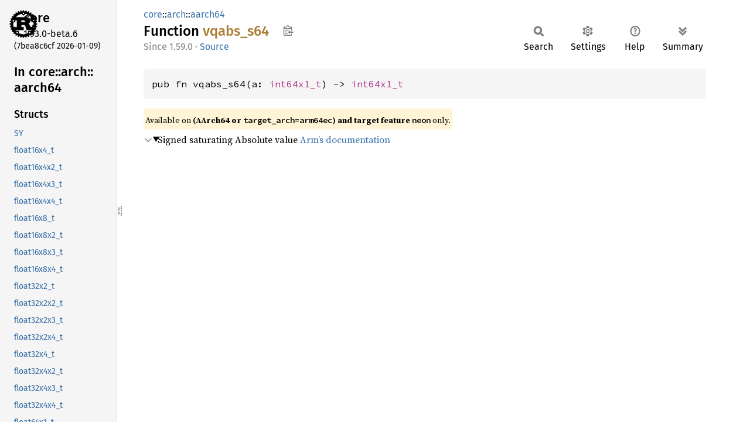

--- FILE ---
content_type: text/html
request_url: https://doc.rust-lang.org/beta/core/arch/aarch64/fn.vqabs_s64.html
body_size: 1588
content:
<!DOCTYPE html><html lang="en"><head><meta charset="utf-8"><meta name="viewport" content="width=device-width, initial-scale=1.0"><meta name="generator" content="rustdoc"><meta name="description" content="Signed saturating Absolute value Arm’s documentation"><title>vqabs_s64 in core::arch::aarch64 - Rust</title><script>if(window.location.protocol!=="file:")document.head.insertAdjacentHTML("beforeend","SourceSerif4-Regular-6b053e98.ttf.woff2,FiraSans-Italic-81dc35de.woff2,FiraSans-Regular-0fe48ade.woff2,FiraSans-MediumItalic-ccf7e434.woff2,FiraSans-Medium-e1aa3f0a.woff2,SourceCodePro-Regular-8badfe75.ttf.woff2,SourceCodePro-Semibold-aa29a496.ttf.woff2".split(",").map(f=>`<link rel="preload" as="font" type="font/woff2"href="../../../static.files/${f}">`).join(""))</script><link rel="stylesheet" href="../../../static.files/normalize-9960930a.css"><link rel="stylesheet" href="../../../static.files/rustdoc-ca0dd0c4.css"><meta name="rustdoc-vars" data-root-path="../../../" data-static-root-path="../../../static.files/" data-current-crate="core" data-themes="" data-resource-suffix="1.93.0" data-rustdoc-version="1.93.0-beta.6 (7bea8c6cf 2026-01-09)" data-channel="beta" data-search-js="search-9e2438ea.js" data-stringdex-js="stringdex-a3946164.js" data-settings-js="settings-c38705f0.js" ><script src="../../../static.files/storage-e2aeef58.js"></script><script defer src="sidebar-items1.93.0.js"></script><script defer src="../../../static.files/main-a410ff4d.js"></script><noscript><link rel="stylesheet" href="../../../static.files/noscript-263c88ec.css"></noscript><link rel="alternate icon" type="image/png" href="../../../static.files/favicon-32x32-eab170b8.png"><link rel="icon" type="image/svg+xml" href="../../../static.files/favicon-044be391.svg"></head><body class="rustdoc fn"><!--[if lte IE 11]><div class="warning">This old browser is unsupported and will most likely display funky things.</div><![endif]--><rustdoc-topbar><h2><a href="#">vqabs_s64</a></h2></rustdoc-topbar><nav class="sidebar"><div class="sidebar-crate"><a class="logo-container" href="../../../core/index.html"><img class="rust-logo" src="../../../static.files/rust-logo-9a9549ea.svg" alt="logo"></a><h2><a href="../../../core/index.html">core</a><span class="version">1.93.0-beta.6</span></h2></div><div class="version">(7bea8c6cf	2026-01-09)</div><div class="sidebar-elems"><div id="rustdoc-modnav"><h2><a href="index.html">In core::<wbr>arch::<wbr>aarch64</a></h2></div></div></nav><div class="sidebar-resizer" title="Drag to resize sidebar"></div><main><div class="width-limiter"><section id="main-content" class="content"><div class="main-heading"><div class="rustdoc-breadcrumbs"><a href="../../index.html">core</a>::<wbr><a href="../index.html">arch</a>::<wbr><a href="index.html">aarch64</a></div><h1>Function <span class="fn">vqabs_<wbr>s64</span>&nbsp;<button id="copy-path" title="Copy item path to clipboard">Copy item path</button></h1><rustdoc-toolbar></rustdoc-toolbar><span class="sub-heading"><span class="since" title="Stable since Rust version 1.59.0">1.59.0</span> · <a class="src" href="../../../src/core/stdarch/crates/core_arch/src/aarch64/neon/generated.rs.html#16629-16638">Source</a> </span></div><pre class="rust item-decl"><code>pub fn vqabs_s64(a: <a class="struct" href="../arm/struct.int64x1_t.html" title="struct core::arch::arm::int64x1_t">int64x1_t</a>) -&gt; <a class="struct" href="../arm/struct.int64x1_t.html" title="struct core::arch::arm::int64x1_t">int64x1_t</a></code></pre><span class="item-info"><div class="stab portability">Available on <strong>(AArch64 or <code>target_arch=arm64ec</code>) and target feature <code>neon</code></strong> only.</div></span><details class="toggle top-doc" open><summary class="hideme"><span>Expand description</span></summary><div class="docblock"><p>Signed saturating Absolute value
<a href="https://developer.arm.com/architectures/instruction-sets/intrinsics/vqabs_s64">Arm’s documentation</a></p>
</div></details></section></div></main></body></html>